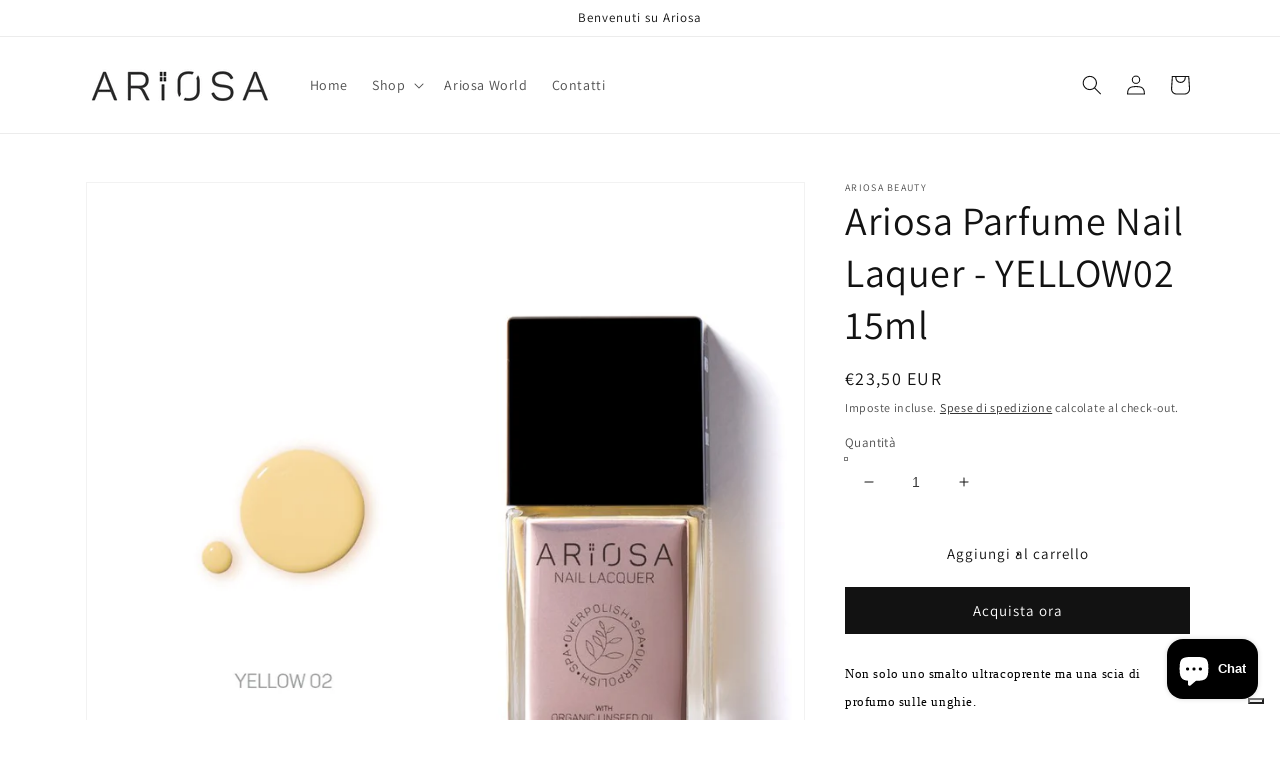

--- FILE ---
content_type: application/javascript; charset=utf-8
request_url: https://cs.iubenda.com/cookie-solution/confs/js/46461970.js
body_size: -250
content:
_iub.csRC = { consApiKey: 'ULucYcyUlEkXo4T4xluF8aBupDTb5Wa0', showBranding: false, publicId: 'a63092b0-6db6-11ee-8bfc-5ad8d8c564c0', floatingGroup: false };
_iub.csEnabled = true;
_iub.csPurposes = [1];
_iub.cpUpd = 1651767454;
_iub.csT = 0.15;
_iub.googleConsentModeV2 = true;
_iub.totalNumberOfProviders = 2;
